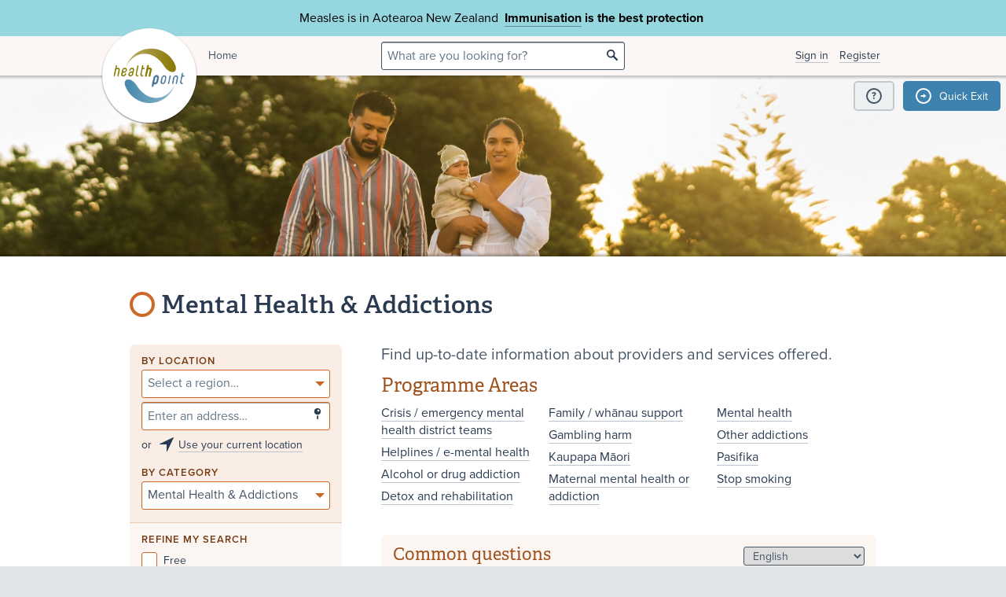

--- FILE ---
content_type: text/html;charset=utf-8
request_url: https://www.healthpoint.co.nz/mental-health-addictions/?programmeArea=im%3A28237779-a463-4410-a7aa-beade7666a5d&services=120&programmeType=im:645241
body_size: 7945
content:






<!DOCTYPE html>
<!--[if IE 8 ]>    <html lang="en" class="ie8 lte9 lte8 no-js"> <![endif]-->
<!--[if IE 9 ]>    <html lang="en" class="ie9 lte9 no-js"> <![endif]-->
<!--[if (gt IE 9)|!(IE)]><!--> <html id="html" lang="en" class="no-js search-page"> <!--<![endif]-->
<head>

<!-- Google Tag Manager -->
<script>
	(function(w,d,s,l,i){w[l]=w[l]||[];w[l].push({'gtm.start':
		new Date().getTime(),event:'gtm.js'});var f=d.getElementsByTagName(s)[0],
		j=d.createElement(s),dl=l!='dataLayer'?'&l='+l:'';j.async=true;j.src=
		'https://www.googletagmanager.com/gtm.js?id='+i+dl;f.parentNode.insertBefore(j,f);
	})(window,document,'script','dataLayer','GTM-TWFBVJ9K');
</script>
<!-- End Google Tag Manager -->
<meta charset="utf-8" />
<meta name="viewport" content="width=device-width, initial-scale=1">

<link rel="icon" href="/static/hp3/img/favicon/favicon.ico?k=6693d42520" />
<link rel="apple-touch-icon-precomposed" href="/static/hp3/img/favicon/apple-touch-icon.png?k=6693d42520">
<link rel="mask-icon" href="/static/hp3/img/favicon/safari-pinned-tab.svg?k=6693d42520" color="#447799">

<script src="/static/runtime.0b951625.js?k=6693d42520"></script><link rel="stylesheet" href="/static/4256.b2ff3b45.css?k=6693d42520" /><script src="/static/hp3/css/hp3.min.d3faf575.js?k=6693d42520"></script>

<!--[if lt IE 9 ]>
	<link rel="stylesheet" href="/static/hp3/css/hp3-ie.min.55155223.css?k=6693d42520" /><script src="/static/hp3/css/hp3-ie.min.b9b971e8.js?k=6693d42520"></script>
<![endif]-->
<script>
	var cp = '';
	
			
			
					
				
		

	var headerImages = [
"/assets/sm/upload/at/23/gx/cf/people-talking-v2.jpg?k=44a67d0325", "/assets/sm/upload/v3/32/mf/k3/ImmsBanner.jpg?k=2375c697cb", "/assets/sm/upload/qc/0k/x1/dw/BannerPacificFamily.png?k=c59792383a", "/assets/sm/upload/ca/hu/sc/jy/SouthIsland.jpg?k=21a7b7e80c"
	];
</script>

<script src="/static/js/chunk/8912.fc212fe4.js?k=6693d42520"></script><script src="/static/js/chunk/8623.5bcda3f7.js?k=6693d42520"></script><script src="/static/js/chunk/4712.1da68cc1.js?k=6693d42520"></script><script src="/static/js/chunk/2147.f17033fc.js?k=6693d42520"></script><script src="/static/js/chunk/2936.244a06e2.js?k=6693d42520"></script><script src="/static/js/chunk/3313.05669a87.js?k=6693d42520"></script><script src="/static/js/chunk/5444.6d4f6310.js?k=6693d42520"></script><script src="/static/js/chunk/9023.4244e6d0.js?k=6693d42520"></script><script src="/static/js/hp3.min.35e2a608.js?k=6693d42520"></script>
<script src="/static/js/chunk/8912.fc212fe4.js?k=6693d42520"></script><script src="/static/js/chunk/8623.5bcda3f7.js?k=6693d42520"></script><script src="/static/js/chunk/9596.1223ac3e.js?k=6693d42520"></script><script src="/static/js/maps.min.5a2a0a9c.js?k=6693d42520"></script>

<!--[if IE 6]>
	<script src="/static/js/chunk/8912.fc212fe4.js?k=6693d42520"></script><script src="/static/js/chunk/8623.5bcda3f7.js?k=6693d42520"></script><script src="/static/js/chunk/2700.c5b12463.js?k=6693d42520"></script><script src="/static/hp3/js/lib/DD_belatedPNG_0.0.8a.min.02917ac0.js?k=6693d42520"></script>
	<script>
		DD_belatedPNG.fix('.logo a, .il-ico, .branch-list li .ico, .branch-title .i-branch-large, .map-key li i, .i-info');
	</script>
<![endif]-->

<script type="text/javascript" src="//use.typekit.net/vdq0fxt.js"></script>
<script type="text/javascript">try{Typekit.load();}catch(e){}</script>

<script type="text/javascript">
setTimeout(function(){var a=document.createElement("script");
var b=document.getElementsByTagName("script")[0];
a.src=document.location.protocol+"//script.crazyegg.com/pages/scripts/0060/4500.js?"+Math.floor(new Date().getTime()/3600000);
a.async=true;a.type="text/javascript";b.parentNode.insertBefore(a,b)}, 1);
</script>


	<title>Mental Health &amp; Addictions &bull; Healthpoint</title>

</head>
<body>

<div class="page-wrap branch-page-ngomentalhealth">
	
<!-- Google Tag Manager (noscript) -->
<noscript><iframe src="https://www.googletagmanager.com/ns.html?id=GTM-TWFBVJ9K"
height="0" width="0" style="display:none;visibility:hidden"></iframe></noscript>
<!-- End Google Tag Manager (noscript) -->





<div class="banner-message -covid">
	<div class="wrap">
		<div class="message">
			<p>Measles is in Aotearoa New Zealand&nbsp; <strong><a href="https://www.healthpoint.co.nz/immunisation/measles-mumps-rubella-mmr-vaccine/">Immunisation</a> is the best protection&nbsp;</strong></p>
		</div>
	</div>
</div>

<div class="quick-exit-section">

	
	<a
		href="/digital_safety"
		class="digital-safety-button"
		target="_blank"
		title="Digital safety information"
	><div class="element-icon-circle">?</div></a>

	
		<a
			class="quick-exit-button"
			onclick="quickExit()"
			title="Press Esc or click this button to go to https://www.metservice.com/"
			><div class="element-icon-circle">&rarr;</div>
		</a>
	
</div>


	<script>quickExitSetup('https://www.metservice.com/')</script>


<header id="header" class="site-header ">
	
		<div class="header-image"></div>
	
	<div class="header-wrapper">
		<div class="wrap">
			<h1 class="logo"><a href="/"><img src="/static/hp3/img/healthpoint.png?k=6693d42520" width="140" height="140" alt="Healthpoint" border="0" /></a></h1>
			
				<div class="home-link">
					<a href="/">Home</a>
				</div>
			
			<section class="header-content row">
				<div class="col-8 col-offset-8 header-search">
					<div class="field-wrapper field-wrapper-small header-search-wrapper">
						
						<form method="get" action="/search"><input type="hidden" name="__csrf" value="WtJ4R734uqGbTFcS" />
						<label class="_sr-only" for="header-search-field">Search</label>
						<input type="text" name="q" id="header-search-field" class="header-search-field" placeholder="What are you looking for?" />
						<input type="submit" class="ir-ico i-search" value="search">
						</form>
					</div>
				</div>
				<div class="medpro-signin mob-nav" data-panel="menu">
					



		<div class="medpro-user">
			<ul>
				<li><a href="/signin" data-modal="/modal/signin" class="signin-link">Sign in</a></li>
				<li><a href="/register/">Register</a></li>
			</ul>
		</div>
	

				</div>
			</section>
		</div>
	</div>

	
</header>




	<article class="container">
		<section class="row">
			<div class="section-heading col-24">
				<h1 class="branch-title"><i class="ico i-branch-large"></i>Mental Health &amp; Addictions</h1>
			</div>

			







<div class="near-me-mobile">
	<h3>What’s near me?</h3>
	<div class="field-wrapper field-wrapper-sml" style="margin-top:5px; margin-bottom:5px;">
		<label for="filter-address-autocomplete" class="_sr-only">Enter an address…</label>
		<input type="text" name="addr" id="filter-address-autocomplete" class="address-autocomplete" placeholder="Enter an address…" ct-update="noauto" value="" />
		
		<input type="submit" class="ico i-location" value="Go" />
	</div>
	<p class="use-current-location">or <i class="il-ico il-ico-med i-locate"></i><a href="#">Use your current location</a></p>
</div>


			<div class="col-16 col-right col-offset-1">
				<h2 class="intro">Find up-to-date information about providers and services&nbsp;offered.</h2>

				

	
	


















	<section class="result-list">
		
				<h3>Programme Areas</h3>
				

				









<div class="row">
	
	
	
	
	
			
			
			
					
				

			
				<div class="list-col col-8 ">
					
							










	<ul class="basic-list">
		
			
					<li><a href="/mental-health-addictions/crisis-emergency-mental-health-district-teams-1/">Crisis / emergency mental health district teams</a></li>
				
		
			
					<li><a href="/mental-health-addictions/helplines-e-mental-health/">Helplines / e-mental health</a></li>
				
		
			
					<li><a href="/mental-health-addictions/alcohol-or-drug-addiction/">Alcohol or drug addiction</a></li>
				
		
			
					<li><a href="/mental-health-addictions/detox-and-rehabilitation/">Detox and rehabilitation</a></li>
				
		
	</ul>

						
				</div>
			
				<div class="list-col col-8 ">
					
							










	<ul class="basic-list">
		
			
					<li><a href="/mental-health-addictions/family-whanau-support-3/">Family / whānau support</a></li>
				
		
			
					<li><a href="/mental-health-addictions/gambling-harm/">Gambling harm</a></li>
				
		
			
					<li><a href="/mental-health-addictions/kaupapa-maori-mental-health-addiction/">Kaupapa Māori</a></li>
				
		
			
					<li><a href="/mental-health-addictions/maternal-infant-mental-health-1/">Maternal mental health or addiction</a></li>
				
		
	</ul>

						
				</div>
			
				<div class="list-col col-8 ">
					
							










	<ul class="basic-list">
		
			
					<li><a href="/mental-health-addictions/mental-health-programmes/">Mental health</a></li>
				
		
			
					<li><a href="/mental-health-addictions/other-addictions/">Other addictions</a></li>
				
		
			
					<li><a href="/mental-health-addictions/pasifika-mental-health-addiction/">Pasifika</a></li>
				
		
			
					<li><a href="/mental-health-addictions/smoking-cessation-3/">Stop smoking</a></li>
				
		
	</ul>

						
				</div>
			
		
</div>
			
	</section>




				


				
	<section class="faq">
		<div class="faq-header">
			<h3>Common questions</h3>
			
			<p><select name="infoLang">
				<option value="">English</option>
				
					<option value="b683c5d0-a736-42de-b5f4-5752426c28a9">Arabic</option>
				
					<option value="45af7eab-2213-4b1e-8fe5-bbb8ea7a40b1">Chinese Simplified</option>
				
					<option value="0c1239c6-c7d3-4781-ab0f-ce2ff22fb1e6">Chinese Traditional</option>
				
					<option value="5cda5626-3081-4fc4-92a3-e0689078a89f">Farsi</option>
				
					<option value="e7db0385-2e43-419c-b4ec-e7930f33e74d">Korean</option>
				
					<option value="4bfc14b3-383a-4c0d-bbd5-533069f4ea1d">Māori</option>
				
					<option value="5ce7e0db-d426-4944-bd02-27c014407f26">Samoan</option>
				
					<option value="27e25291-5872-425d-bfd0-8cc4bdfdcbc0">Somali</option>
				
					<option value="883ca483-722d-4550-8da4-d922740b584b">Tongan</option>
				
			</select></p>
			
		</div>
		<div class="row">
			
			

			<div class="col-11">
				<ul>
					
						<li>



<a href="/mental-health-addictions/how-do-i-get-help-to-stop-using-alcohol-or/">How do I get help to stop using alcohol or drugs?</a></li>
					
						<li>



<a href="/mental-health-addictions/how-do-i-get-help-with-my-mental-health/">How do I get help with my mental health?</a></li>
					
						<li>



<a href="/mental-health-addictions/how-to-get-help-for-someone-you-are-worried/">How to get help for someone you are worried about?</a></li>
					
						<li>



<a href="/mental-health-addictions/mental-health-and-addiction-a-z-of-programme/">Mental health and addiction A-Z of programme types</a></li>
					
						<li>



<a href="/mental-health-addictions/my-rights/">My rights</a></li>
					
				</ul>
			</div>
			<div class="col-11 col-offset-2">
				<ul>
					
						<li>



<a href="/mental-health-addictions/privacy/">Privacy</a></li>
					
						<li>



<a href="/mental-health-addictions/what-to-do-in-a-mental-health-crisis/">What to do in a mental health crisis?</a></li>
					
						<li>



<a href="/mental-health-addictions/what-will-it-cost-me/">What will it cost me?</a></li>
					
						<li>



<a href="/mental-health-addictions/where-can-i-get-help-to-stop-gambling/">Where can I get help to stop gambling?</a></li>
					
						<li>



<a href="/mental-health-addictions/where-can-i-get-help-to-stop-smoking/">Where can I get help to stop smoking?</a></li>
					
				</ul>
			</div>
		</div>
	</section>


			</div>
			<div class="col-7">

				















<form class="panel mob-nav" id="browse-nav" data-panel="filter" onsubmit="return false;">
	
	<input type="hidden" name="lat" value="" />
	<input type="hidden" name="lng" value="" />

	
	
	


		<div class="panel-row">
			<label for="filter-region" class="label-text">By location</label>
			
			
			
			
			
			
			
			<select name="region" id="filter-region" class="chosen-select" data-placeholder="Select a region…">
				<option></option>
				
				
					<option value="northland">Northland</option>
				
					<option value="north-auckland">North Auckland</option>
				
					<option value="east-auckland">East Auckland</option>
				
					<option value="central-auckland">Central Auckland</option>
				
					<option value="west-auckland">West Auckland</option>
				
					<option value="south-auckland">South Auckland</option>
				
					<option value="waikato">Waikato</option>
				
					<option value="bay-of-plenty">Bay of Plenty</option>
				
					<option value="lakes">Lakes</option>
				
					<option value="tairawhiti">Tairāwhiti</option>
				
					<option value="taranaki">Taranaki</option>
				
					<option value="hawkes-bay">Hawke&#039;s Bay</option>
				
					<option value="whanganui">Whanganui</option>
				
					<option value="midcentral">MidCentral</option>
				
					<option value="wairarapa">Wairarapa</option>
				
					<option value="hutt">Hutt</option>
				
					<option value="wellington">Wellington</option>
				
					<option value="nelson-marlborough">Nelson Marlborough</option>
				
					<option value="west-coast">West Coast</option>
				
					<option value="canterbury">Canterbury</option>
				
					<option value="south-canterbury">South Canterbury</option>
				
					<option value="waitaki">Waitaki</option>
				
					<option value="dunedin-south-otago">Dunedin - South Otago</option>
				
					<option value="central-lakes">Central Lakes</option>
				
					<option value="southland">Southland</option>
				
				
				<option class="select-options-all" value="">All regions</option>
			</select>


			<div class="field-wrapper field-wrapper-sml" style="margin-top:5px">
				<label for="filter-address-autocomplete" class="_sr-only">Enter an address…</label>
				<input type="text" name="addr" id="filter-address-autocomplete" class="address-autocomplete" placeholder="Enter an address…" ct-update="noauto" value="" />
				
				<input type="submit" class="ico i-location" value="Go" />
			</div>
			<p class="use-current-location">or <i class="il-ico il-ico-med i-locate"></i><a href="#">Use your current location</a></p>
								
			
			
			
		</div>
	
	
	<div class="panel-row">
		<label class="label-text" for="branch-select">By category</label>

		<select name="branch" class="chosen-select" id="branch-select" data-placeholder="Select a category…">
			<option></option>

			
				<option value="immunisation">Immunisation</option>
			
				<option value="gps-accident-urgent-medical-care">GPs / Accident &amp; Urgent Medical Care</option>
			
				<option value="pharmacy">Pharmacy</option>
			
				<option value="public">Public Hospital Services</option>
			
				<option value="private">Private Hospitals &amp; Specialists</option>
			
				<option value="specialised-primary-health-care">Specialised Primary Health Care</option>
			
				<option value="mental-health-addictions" selected="selected">Mental Health &amp; Addictions</option>
			
				<option value="kaupapa-maori-7">Kaupapa Māori</option>
			
				<option value="pacific-people-3">Pacific People</option>
			
				<option value="community-health-and-social-services">Community Health and Social Services</option>
			
				<option value="aged-residential-care-1">Aged Residential Care</option>
			
				<option value="dentistry">Dentistry</option>
			
				<option value="maternity">Maternity Services</option>
			
				<option value="allied-health">Allied Health</option>
			
				<option value="eye-care">Eye Care Providers</option>
			
			
			<option class="select-options-all" value="">All categories</option>
		</select>
	</div>
	

	
	
		
				
				<section class="panel-options">
					<label class="label-text">Refine my search</label>
					<section class="more-options">
						<div class="option-group">
							







<div class="checkbox">
	<input type="checkbox" tabindex="0" id="checkbox-includeFundingFree-true" name="includeFundingFree" value="true" />
	<label for="checkbox-includeFundingFree-true"><i class="dummy-checkbox"></i>Free</label>
</div>
							







<div class="checkbox">
	<input type="checkbox" tabindex="0" id="checkbox-includeFundingPartialFeesApply-true" name="includeFundingPartialFeesApply" value="true" />
	<label for="checkbox-includeFundingPartialFeesApply-true"><i class="dummy-checkbox"></i>Partial fees apply</label>
</div>
							







<div class="checkbox">
	<input type="checkbox" tabindex="0" id="checkbox-includeFundingFeesApply-true" name="includeFundingFeesApply" value="true" />
	<label for="checkbox-includeFundingFeesApply-true"><i class="dummy-checkbox"></i>Fees apply</label>
</div>
						</div>
						<div class="panel-row">
							
							














<label for="filter-select-serviceArea" class="_sr-only">Programme area…</label>
<select name="serviceArea" id="filter-select-serviceArea" class="chosen-select" data-placeholder="Programme area…">
	<option></option>
	
		
			
			
					
				
			
			
					
				
			
			
					
					<option value="crisis-emergency-mental-health-district-teams-1">Crisis / emergency mental health district teams</option>
				
		
			
			
					
				
			
			
					
				
			
			
					
					<option value="helplines-e-mental-health">Helplines / e-mental health</option>
				
		
			
			
					
				
			
			
					
				
			
			
					
					<option value="alcohol-or-drug-addiction">Alcohol or drug addiction</option>
				
		
			
			
					
				
			
			
					
				
			
			
					
					<option value="detox-and-rehabilitation">Detox and rehabilitation</option>
				
		
			
			
					
				
			
			
					
				
			
			
					
					<option value="family-whanau-support-3">Family / whānau support</option>
				
		
			
			
					
				
			
			
					
				
			
			
					
					<option value="gambling-harm">Gambling harm</option>
				
		
			
			
					
				
			
			
					
				
			
			
					
					<option value="kaupapa-maori-mental-health-addiction">Kaupapa Māori</option>
				
		
			
			
					
				
			
			
					
				
			
			
					
					<option value="maternal-infant-mental-health-1">Maternal mental health or addiction</option>
				
		
			
			
					
				
			
			
					
				
			
			
					
					<option value="mental-health-programmes">Mental health</option>
				
		
			
			
					
				
			
			
					
				
			
			
					
					<option value="other-addictions">Other addictions</option>
				
		
			
			
					
				
			
			
					
				
			
			
					
					<option value="pasifika-mental-health-addiction">Pasifika</option>
				
		
			
			
					
				
			
			
					
				
			
			
					
					<option value="smoking-cessation-3">Stop smoking</option>
				
		
	
	
	
</select>

						</div>
						
						<div class="panel-row">
							
							














<label for="filter-select-ageGroup" class="_sr-only">Age groups…</label>
<select name="ageGroup" id="filter-select-ageGroup" class="chosen-select" data-placeholder="Age groups…">
	<option></option>
	
		
			
			
					
				
			
			
					
				
			
			
					
					<option value="im:645207">Child / Tamariki</option>
				
		
			
			
					
				
			
			
					
				
			
			
					
					<option value="im:645208">Youth / Rangatahi</option>
				
		
			
			
					
				
			
			
					
				
			
			
					
					<option value="im:645209">Adult / Pakeke</option>
				
		
			
			
					
				
			
			
					
				
			
			
					
					<option value="im:645210">Older adult / Kaumātua</option>
				
		
	
	
	
</select>

						</div>
						<div class="panel-row">
							
							














<label for="filter-select-referralOption" class="_sr-only">Referral accepted by…</label>
<select name="referralOption" id="filter-select-referralOption" class="chosen-select" data-placeholder="Referral accepted by…">
	<option></option>
	
		
			
			
					
				
			
			
					
				
			
			
					
					<option value="im:645212">Self referral</option>
				
		
			
			
					
				
			
			
					
				
			
			
					
					<option value="im:645213">GP</option>
				
		
			
			
					
				
			
			
					
				
			
			
					
					<option value="im:645214">DHB clinical services</option>
				
		
			
			
					
				
			
			
					
				
			
			
					
					<option value="im:645215">Corrections</option>
				
		
	
	
	
</select>

						</div>
						<div class="panel-row">
							
							














<label for="filter-select-language" class="_sr-only">Language spoken…</label>
<select name="language" id="filter-select-language" class="chosen-select" data-placeholder="Language spoken…">
	<option></option>
	
		
			
			
					
				
			
			
					
				
			
			
					<option value="Afrikaans">Afrikaans</option>
				
		
			
			
					
				
			
			
					
				
			
			
					<option value="Albanian">Albanian</option>
				
		
			
			
					
				
			
			
					
				
			
			
					<option value="Arabic">Arabic</option>
				
		
			
			
					
				
			
			
					
				
			
			
					<option value="Assyrian">Assyrian</option>
				
		
			
			
					
				
			
			
					
				
			
			
					<option value="Bahasa Melayu">Bahasa Melayu</option>
				
		
			
			
					
				
			
			
					
				
			
			
					<option value="Bemba">Bemba</option>
				
		
			
			
					
				
			
			
					
				
			
			
					<option value="Bengali">Bengali</option>
				
		
			
			
					
				
			
			
					
				
			
			
					<option value="Bislama">Bislama</option>
				
		
			
			
					
				
			
			
					
				
			
			
					<option value="Bosnian">Bosnian</option>
				
		
			
			
					
				
			
			
					
				
			
			
					<option value="Bulgarian">Bulgarian</option>
				
		
			
			
					
				
			
			
					
				
			
			
					<option value="Burmese">Burmese</option>
				
		
			
			
					
				
			
			
					
				
			
			
					<option value="Cambodian">Cambodian</option>
				
		
			
			
					
				
			
			
					
				
			
			
					<option value="Cantonese Chinese">Cantonese Chinese</option>
				
		
			
			
					
				
			
			
					
				
			
			
					<option value="Catalan">Catalan</option>
				
		
			
			
					
				
			
			
					
				
			
			
					<option value="Cebuano">Cebuano</option>
				
		
			
			
					
				
			
			
					
				
			
			
					<option value="Chewa (or Nyanja)">Chewa (or Nyanja)</option>
				
		
			
			
					
				
			
			
					
				
			
			
					<option value="Chinese">Chinese</option>
				
		
			
			
					
				
			
			
					
				
			
			
					<option value="Cook Islands Māori">Cook Islands Māori</option>
				
		
			
			
					
				
			
			
					
				
			
			
					<option value="Croatian">Croatian</option>
				
		
			
			
					
				
			
			
					
				
			
			
					<option value="Czech">Czech</option>
				
		
			
			
					
				
			
			
					
				
			
			
					<option value="Danish">Danish</option>
				
		
			
			
					
				
			
			
					
				
			
			
					<option value="Dari (Afghan Persian)">Dari (Afghan Persian)</option>
				
		
			
			
					
				
			
			
					
				
			
			
					<option value="Dutch">Dutch</option>
				
		
			
			
					
				
			
			
					
				
			
			
					<option value="Egyptian">Egyptian</option>
				
		
			
			
					
				
			
			
					
				
			
			
					<option value="English">English</option>
				
		
			
			
					
				
			
			
					
				
			
			
					<option value="Interpreting Service">Interpreting Service</option>
				
		
			
			
					
				
			
			
					
				
			
			
					<option value="Farsi">Farsi</option>
				
		
			
			
					
				
			
			
					
				
			
			
					<option value="Fijian">Fijian</option>
				
		
			
			
					
				
			
			
					
				
			
			
					<option value="Fiji Hindi">Fiji Hindi</option>
				
		
			
			
					
				
			
			
					
				
			
			
					<option value="Filipino">Filipino</option>
				
		
			
			
					
				
			
			
					
				
			
			
					<option value="Finnish">Finnish</option>
				
		
			
			
					
				
			
			
					
				
			
			
					<option value="Foochow">Foochow</option>
				
		
			
			
					
				
			
			
					
				
			
			
					<option value="French">French</option>
				
		
			
			
					
				
			
			
					
				
			
			
					<option value="Frysian">Frysian</option>
				
		
			
			
					
				
			
			
					
				
			
			
					<option value="Georgian">Georgian</option>
				
		
			
			
					
				
			
			
					
				
			
			
					<option value="German">German</option>
				
		
			
			
					
				
			
			
					
				
			
			
					<option value="Greek">Greek</option>
				
		
			
			
					
				
			
			
					
				
			
			
					<option value="Gujarati">Gujarati</option>
				
		
			
			
					
				
			
			
					
				
			
			
					<option value="Hakka">Hakka</option>
				
		
			
			
					
				
			
			
					
				
			
			
					<option value="Hausa">Hausa</option>
				
		
			
			
					
				
			
			
					
				
			
			
					<option value="Hebrew">Hebrew</option>
				
		
			
			
					
				
			
			
					
				
			
			
					<option value="Hindi">Hindi</option>
				
		
			
			
					
				
			
			
					
				
			
			
					<option value="Hokkien">Hokkien</option>
				
		
			
			
					
				
			
			
					
				
			
			
					<option value="Hungarian">Hungarian</option>
				
		
			
			
					
				
			
			
					
				
			
			
					<option value="Ilocano">Ilocano</option>
				
		
			
			
					
				
			
			
					
				
			
			
					<option value="Indonesian">Indonesian</option>
				
		
			
			
					
				
			
			
					
				
			
			
					<option value="Iranian (Iranic or Aryan)">Iranian (Iranic or Aryan)</option>
				
		
			
			
					
				
			
			
					
				
			
			
					<option value="Irish (Gaeilge)">Irish (Gaeilge)</option>
				
		
			
			
					
				
			
			
					
				
			
			
					<option value="Italian">Italian</option>
				
		
			
			
					
				
			
			
					
				
			
			
					<option value="Japanese">Japanese</option>
				
		
			
			
					
				
			
			
					
				
			
			
					<option value="Kannada">Kannada</option>
				
		
			
			
					
				
			
			
					
				
			
			
					<option value="Kapampangan">Kapampangan</option>
				
		
			
			
					
				
			
			
					
				
			
			
					<option value="Kikuyu (Gikuyu)">Kikuyu (Gikuyu)</option>
				
		
			
			
					
				
			
			
					
				
			
			
					<option value="Kiribati">Kiribati</option>
				
		
			
			
					
				
			
			
					
				
			
			
					<option value="Korean">Korean</option>
				
		
			
			
					
				
			
			
					
				
			
			
					<option value="Lithuanian">Lithuanian</option>
				
		
			
			
					
				
			
			
					
				
			
			
					<option value="Macedonian">Macedonian</option>
				
		
			
			
					
				
			
			
					
				
			
			
					<option value="Malay">Malay</option>
				
		
			
			
					
				
			
			
					
				
			
			
					<option value="Malayalam">Malayalam</option>
				
		
			
			
					
				
			
			
					
				
			
			
					<option value="Mandarin Chinese">Mandarin Chinese</option>
				
		
			
			
					
				
			
			
					
				
			
			
					<option value="Māori">Māori</option>
				
		
			
			
					
				
			
			
					
				
			
			
					<option value="Marathi">Marathi</option>
				
		
			
			
					
				
			
			
					
				
			
			
					<option value="Montenegrin">Montenegrin</option>
				
		
			
			
					
				
			
			
					
				
			
			
					<option value="Nepali">Nepali</option>
				
		
			
			
					
				
			
			
					
				
			
			
					<option value="Niuean">Niuean</option>
				
		
			
			
					
				
			
			
					
				
			
			
					<option value="New Zealand Sign Language (NZSL)">New Zealand Sign Language (NZSL)</option>
				
		
			
			
					
				
			
			
					
				
			
			
					<option value="North Ndebele">North Ndebele</option>
				
		
			
			
					
				
			
			
					
				
			
			
					<option value="Norwegian">Norwegian</option>
				
		
			
			
					
				
			
			
					
				
			
			
					<option value="Pashto/Afghani">Pashto/Afghani</option>
				
		
			
			
					
				
			
			
					
				
			
			
					<option value="Persian">Persian</option>
				
		
			
			
					
				
			
			
					
				
			
			
					<option value="Polish">Polish</option>
				
		
			
			
					
				
			
			
					
				
			
			
					<option value="Portuguese">Portuguese</option>
				
		
			
			
					
				
			
			
					
				
			
			
					<option value="Punjabi">Punjabi</option>
				
		
			
			
					
				
			
			
					
				
			
			
					<option value="Romanian">Romanian</option>
				
		
			
			
					
				
			
			
					
				
			
			
					<option value="Russian">Russian</option>
				
		
			
			
					
				
			
			
					
				
			
			
					<option value="Samoan">Samoan</option>
				
		
			
			
					
				
			
			
					
				
			
			
					<option value="Serbian">Serbian</option>
				
		
			
			
					
				
			
			
					
				
			
			
					<option value="Shanghainese">Shanghainese</option>
				
		
			
			
					
				
			
			
					
				
			
			
					<option value="Shona">Shona</option>
				
		
			
			
					
				
			
			
					
				
			
			
					<option value="Sinhala">Sinhala</option>
				
		
			
			
					
				
			
			
					
				
			
			
					<option value="Solomons Pijin">Solomons Pijin</option>
				
		
			
			
					
				
			
			
					
				
			
			
					<option value="South Ndebele">South Ndebele</option>
				
		
			
			
					
				
			
			
					
				
			
			
					<option value="Spanish">Spanish</option>
				
		
			
			
					
				
			
			
					
				
			
			
					<option value="Swahili (Kiswahili)">Swahili (Kiswahili)</option>
				
		
			
			
					
				
			
			
					
				
			
			
					<option value="Swedish">Swedish</option>
				
		
			
			
					
				
			
			
					
				
			
			
					<option value="Tagalog">Tagalog</option>
				
		
			
			
					
				
			
			
					
				
			
			
					<option value="Tahitian">Tahitian</option>
				
		
			
			
					
				
			
			
					
				
			
			
					<option value="Taiwanese">Taiwanese</option>
				
		
			
			
					
				
			
			
					
				
			
			
					<option value="Tamil">Tamil</option>
				
		
			
			
					
				
			
			
					
				
			
			
					<option value="Telugu">Telugu</option>
				
		
			
			
					
				
			
			
					
				
			
			
					<option value="Thai">Thai</option>
				
		
			
			
					
				
			
			
					
				
			
			
					<option value="Tokelauan">Tokelauan</option>
				
		
			
			
					
				
			
			
					
				
			
			
					<option value="Tongan">Tongan</option>
				
		
			
			
					
				
			
			
					
				
			
			
					<option value="Turkish">Turkish</option>
				
		
			
			
					
				
			
			
					
				
			
			
					<option value="Tuvaluan">Tuvaluan</option>
				
		
			
			
					
				
			
			
					
				
			
			
					<option value="Ukrainian">Ukrainian</option>
				
		
			
			
					
				
			
			
					
				
			
			
					<option value="Urdu">Urdu</option>
				
		
			
			
					
				
			
			
					
				
			
			
					<option value="Vietnamese">Vietnamese</option>
				
		
			
			
					
				
			
			
					
				
			
			
					<option value="Yoruba">Yoruba</option>
				
		
	
	
	
</select>

						</div>
						<div class="panel-row">
							
							














<label for="filter-select-assistanceType" class="_sr-only">Disability assistance…</label>
<select name="assistanceType" id="filter-select-assistanceType" class="chosen-select" data-placeholder="Disability assistance…">
	<option></option>
	
		
			
			
					
				
			
			
					
				
			
			
					
					<option value="im:1363296">Wheelchair access</option>
				
		
			
			
					
				
			
			
					
				
			
			
					
					<option value="im:1494275">Wheelchair accessible toilet</option>
				
		
			
			
					
				
			
			
					
				
			
			
					
					<option value="im:1494276">Mobility parking space</option>
				
		
			
			
					
				
			
			
					
				
			
			
					
					<option value="im:1363298">NZ sign language interpreter</option>
				
		
			
			
					
				
			
			
					
				
			
			
					
					<option value="im:1363299">Quiet, low sensory environment</option>
				
		
			
			
					
				
			
			
					
				
			
			
					
					<option value="im:1363300">A longer appointment time</option>
				
		
			
			
					
				
			
			
					
				
			
			
					
					<option value="im:1363301">Support to make decisions</option>
				
		
			
			
					
				
			
			
					
				
			
			
					
					<option value="im:1363303">Assistance to move around</option>
				
		
			
			
					
				
			
			
					
				
			
			
					
					<option value="im:1363304">More space to move around</option>
				
		
	
	
	
</select>

						</div>
						<div class="option-group">
							







<div class="checkbox">
	<input type="checkbox" tabindex="0" id="checkbox-openNow-true" name="openNow" value="true" />
	<label for="checkbox-openNow-true"><i class="dummy-checkbox"></i>Open now</label>
</div>
						</div>
						
						
						<div class="option-group">
	<label for="checkbox-primaryBranch" class="label-text">KAUPAPA MĀORI ORGANISATION</label>
	
	
	







<div class="checkbox">
	<input type="checkbox" tabindex="0" id="checkbox-primaryBranch-kaupapamaori" name="primaryBranch" value="kaupapamaori" />
	<label for="checkbox-primaryBranch-kaupapamaori"><i class="dummy-checkbox"></i>Kaupapa Māori</label>
</div>
</div>
						<div class="option-group">
	<label for="checkbox-primaryBranch" class="label-text">PACIFIC PEOPLE ORGANISATION</label>
	
	
	







<div class="checkbox">
	<input type="checkbox" tabindex="0" id="checkbox-primaryBranch-pasifika" name="primaryBranch" value="pasifika" />
	<label for="checkbox-primaryBranch-pasifika"><i class="dummy-checkbox"></i>Pacific People</label>
</div>
</div>
					</section>
				</section>
				
			
		
		
	
	
	
</form>


				




			</div>
		</section>
	</article>
</div>




<footer class="footer mob-nav">
	<div class="angle-decoration -bottom">
		<div class="fill"></div>
		<div class="left"><svg xmlns="http://www.w3.org/2000/svg" width="150" height="150" viewBox="0 0 150 150" preserveAspectRatio="none"><polygon fill="currentColor" fill-rule="evenodd" points="0 40 150 90  150 150 0 150"/></svg></div>
		<div class="right"><svg xmlns="http://www.w3.org/2000/svg" width="150" height="150" viewBox="0 0 150 150" preserveAspectRatio="none"><polygon fill="currentColor" fill-rule="evenodd" points="0 130 150 50 150 150 0 150"/></svg></div>
	</div>
	<div class="wrap clearfix links-text">
		<h4>General information</h4>
		<a class="img-link" data-shift='{"mobile": "#img-link-mobile"}' href="https://healthpointltd.health/"><img src="/static/hp3/img/innovator-finalist.png?k=6693d42520" width="73" height="35" alt="Healthpoint" border="0" /></a>
		<div class="footer-text">
			<ul>
				<li><a href="https://healthpointltd.health/our-solutions/healthpoint-directory/" target="_blank">About this site</a></li>
				
				<li><a href="/register/">Medical Professionals</a></li>
				<li><a href="/website-terms-and-conditions/">Terms of use</a></li>
				<li><a href="/healthpoint-privacy-policy/">Privacy policy</a></li>
				
			</ul> 
			<p>
				&copy;2004-2026 Healthpoint Limited. Made by <a href="https://cactuslab.com/">Cactuslab</a>.
				<small>
					The Healthpoint directory is provided to connect members of the public with
					healthcare providers near them; being listed in the directory does not imply
					endorsement or recommendation by Healthpoint. The information, including
					external links and materials, is supplied by the service providers and
					Healthpoint accepts no responsibility or liability for any errors,
					omissions, offers or details in any such information or materials. Where a
					medicine is mentioned - all medicines have risks and benefits. Talk to your
					doctor to see if this medicine is right for you.
					<br/>
					The extraction of any part of this website, through the use of data mining,
					spiders, robots, scraping, or similar tools, without our prior written
					permission is prohibited.
				</small>
			</p>
		</div>
		<a id="img-link-mobile"></a>

	</div>

	
		<div class="deploy-info">
			Deployed at 2025-12-16T16:03:54.387+13:00<br />
			Build ee8ccfa
		</div>
	
</footer>








<script src="/static/js/foot.min.b69c6f2c.js?k=6693d42520"></script>

<!-- Google tag (gtag.js) -->
<script async src="https://www.googletagmanager.com/gtag/js?id=G-VPZ8RVSM6G"></script>
<script>
  window.dataLayer = window.dataLayer || [];
  function gtag(){dataLayer.push(arguments);}
  gtag('js', new Date());
  gtag('config', 'G-VPZ8RVSM6G');
</script>

</body>
</html>


--- FILE ---
content_type: image/svg+xml
request_url: https://www.healthpoint.co.nz/static/hp3/svg/search-18px.fbd78092.svg
body_size: 446
content:
<svg xmlns="http://www.w3.org/2000/svg" width="18" height="440"><g fill="none" fill-rule="evenodd"><path fill="#293B52" d="M7.25 2a5.25 5.25 0 1 0 0 10.5 5.16 5.16 0 0 0 2.803-.81l3.954 3.97a1.18 1.18 0 0 0 1.653 0c.454-.454.454-1.2 0-1.653l-3.97-3.954c.518-.81.81-1.766.81-2.803C12.5 4.35 10.15 2 7.25 2m0 1.75c1.928 0 3.5 1.572 3.5 3.5s-1.572 3.5-3.5 3.5a3.506 3.506 0 0 1-3.5-3.5c0-1.928 1.572-3.5 3.5-3.5"/><path fill="#479" d="M7.25 32a5.25 5.25 0 1 0 0 10.5 5.16 5.16 0 0 0 2.803-.81l3.954 3.97a1.18 1.18 0 0 0 1.653 0c.454-.454.454-1.2 0-1.653l-3.97-3.954c.518-.81.81-1.766.81-2.803 0-2.9-2.35-5.25-5.25-5.25m0 1.75c1.928 0 3.5 1.572 3.5 3.5s-1.572 3.5-3.5 3.5a3.506 3.506 0 0 1-3.5-3.5c0-1.928 1.572-3.5 3.5-3.5m0 28.25a5.25 5.25 0 1 0 0 10.5 5.16 5.16 0 0 0 2.803-.81l3.954 3.97a1.18 1.18 0 0 0 1.653 0c.454-.454.454-1.2 0-1.653l-3.97-3.954c.518-.81.81-1.766.81-2.803 0-2.9-2.35-5.25-5.25-5.25m0 1.75c1.928 0 3.5 1.572 3.5 3.5s-1.572 3.5-3.5 3.5a3.506 3.506 0 0 1-3.5-3.5c0-1.928 1.572-3.5 3.5-3.5"/><path fill="#585" d="M7.25 92a5.25 5.25 0 1 0 0 10.5 5.16 5.16 0 0 0 2.803-.81l3.954 3.97a1.18 1.18 0 0 0 1.653 0c.454-.454.454-1.2 0-1.653l-3.97-3.954c.518-.81.81-1.766.81-2.803 0-2.9-2.35-5.25-5.25-5.25m0 1.75c1.928 0 3.5 1.572 3.5 3.5s-1.572 3.5-3.5 3.5a3.506 3.506 0 0 1-3.5-3.5c0-1.928 1.572-3.5 3.5-3.5"/><path fill="#A47" d="M7.25 122a5.25 5.25 0 1 0 0 10.5 5.16 5.16 0 0 0 2.803-.81l3.954 3.97a1.18 1.18 0 0 0 1.653 0c.454-.454.454-1.2 0-1.653l-3.97-3.954c.518-.81.81-1.766.81-2.803 0-2.9-2.35-5.25-5.25-5.25m0 1.75c1.928 0 3.5 1.572 3.5 3.5s-1.572 3.5-3.5 3.5a3.506 3.506 0 0 1-3.5-3.5c0-1.928 1.572-3.5 3.5-3.5"/><path fill="#9A8353" d="M7.25 152a5.25 5.25 0 1 0 0 10.5 5.16 5.16 0 0 0 2.803-.81l3.954 3.97a1.18 1.18 0 0 0 1.653 0c.454-.454.454-1.2 0-1.653l-3.97-3.954c.518-.81.81-1.766.81-2.803 0-2.9-2.35-5.25-5.25-5.25m0 1.75c1.928 0 3.5 1.572 3.5 3.5s-1.572 3.5-3.5 3.5a3.506 3.506 0 0 1-3.5-3.5c0-1.928 1.572-3.5 3.5-3.5"/><path fill="#CA6623" d="M7.25 182a5.25 5.25 0 1 0 0 10.5 5.16 5.16 0 0 0 2.803-.81l3.954 3.97a1.18 1.18 0 0 0 1.653 0c.454-.454.454-1.2 0-1.653l-3.97-3.954c.518-.81.81-1.766.81-2.803 0-2.9-2.35-5.25-5.25-5.25m0 1.75c1.928 0 3.5 1.572 3.5 3.5s-1.572 3.5-3.5 3.5a3.506 3.506 0 0 1-3.5-3.5c0-1.928 1.572-3.5 3.5-3.5"/><path fill="#807F70" d="M7.25 212a5.25 5.25 0 1 0 0 10.5 5.16 5.16 0 0 0 2.803-.81l3.954 3.97a1.18 1.18 0 0 0 1.653 0c.454-.454.454-1.2 0-1.653l-3.97-3.954c.518-.81.81-1.766.81-2.803 0-2.9-2.35-5.25-5.25-5.25m0 1.75c1.928 0 3.5 1.572 3.5 3.5s-1.572 3.5-3.5 3.5a3.506 3.506 0 0 1-3.5-3.5c0-1.928 1.572-3.5 3.5-3.5"/><path fill="#CB9900" d="M7.25 242a5.25 5.25 0 1 0 0 10.5 5.16 5.16 0 0 0 2.803-.81l3.954 3.97a1.18 1.18 0 0 0 1.653 0c.454-.454.454-1.2 0-1.653l-3.97-3.954c.518-.81.81-1.766.81-2.803 0-2.9-2.35-5.25-5.25-5.25m0 1.75c1.928 0 3.5 1.572 3.5 3.5s-1.572 3.5-3.5 3.5a3.506 3.506 0 0 1-3.5-3.5c0-1.928 1.572-3.5 3.5-3.5"/><path fill="#7463A3" d="M7.25 272a5.25 5.25 0 1 0 0 10.5 5.16 5.16 0 0 0 2.803-.81l3.954 3.97a1.18 1.18 0 0 0 1.653 0c.454-.454.454-1.2 0-1.653l-3.97-3.954c.518-.81.81-1.766.81-2.803 0-2.9-2.35-5.25-5.25-5.25m0 1.75c1.928 0 3.5 1.572 3.5 3.5s-1.572 3.5-3.5 3.5a3.506 3.506 0 0 1-3.5-3.5c0-1.928 1.572-3.5 3.5-3.5"/><path fill="#E66" d="M7.25 302a5.25 5.25 0 1 0 0 10.5 5.16 5.16 0 0 0 2.803-.81l3.954 3.97a1.18 1.18 0 0 0 1.653 0c.454-.454.454-1.2 0-1.653l-3.97-3.954c.518-.81.81-1.766.81-2.803 0-2.9-2.35-5.25-5.25-5.25m0 1.75c1.928 0 3.5 1.572 3.5 3.5s-1.572 3.5-3.5 3.5a3.506 3.506 0 0 1-3.5-3.5c0-1.928 1.572-3.5 3.5-3.5"/><path fill="#589BB3" d="M7.25 332a5.25 5.25 0 1 0 0 10.5 5.16 5.16 0 0 0 2.803-.81l3.954 3.97a1.18 1.18 0 0 0 1.653 0c.454-.454.454-1.2 0-1.653l-3.97-3.954c.518-.81.81-1.766.81-2.803 0-2.9-2.35-5.25-5.25-5.25m0 1.75c1.928 0 3.5 1.572 3.5 3.5s-1.572 3.5-3.5 3.5a3.506 3.506 0 0 1-3.5-3.5c0-1.928 1.572-3.5 3.5-3.5"/><path fill="#7F8F2D" d="M7.25 362a5.25 5.25 0 1 0 0 10.5 5.16 5.16 0 0 0 2.803-.81l3.954 3.97a1.18 1.18 0 0 0 1.653 0c.454-.454.454-1.2 0-1.653l-3.97-3.954c.518-.81.81-1.766.81-2.803 0-2.9-2.35-5.25-5.25-5.25m0 1.75c1.928 0 3.5 1.572 3.5 3.5s-1.572 3.5-3.5 3.5a3.506 3.506 0 0 1-3.5-3.5c0-1.928 1.572-3.5 3.5-3.5"/><path fill="#028F89" d="M7.25 392a5.25 5.25 0 1 0 0 10.5 5.16 5.16 0 0 0 2.803-.81l3.954 3.97a1.18 1.18 0 0 0 1.653 0c.454-.454.454-1.2 0-1.653l-3.97-3.954c.518-.81.81-1.766.81-2.803 0-2.9-2.35-5.25-5.25-5.25m0 1.75c1.928 0 3.5 1.572 3.5 3.5s-1.572 3.5-3.5 3.5a3.506 3.506 0 0 1-3.5-3.5c0-1.928 1.572-3.5 3.5-3.5"/><path fill="#5BB" d="M7.25 422a5.25 5.25 0 1 0 0 10.5 5.16 5.16 0 0 0 2.803-.81l3.954 3.97a1.18 1.18 0 0 0 1.653 0c.454-.454.454-1.2 0-1.653l-3.97-3.954c.518-.81.81-1.766.81-2.803 0-2.9-2.35-5.25-5.25-5.25m0 1.75c1.928 0 3.5 1.572 3.5 3.5s-1.572 3.5-3.5 3.5a3.506 3.506 0 0 1-3.5-3.5c0-1.928 1.572-3.5 3.5-3.5"/></g></svg>

--- FILE ---
content_type: text/javascript
request_url: https://www.healthpoint.co.nz/static/hp3/css/hp3.min.d3faf575.js?k=6693d42520
body_size: 156
content:
"use strict";(self.webpackChunk=self.webpackChunk||[]).push([[1870],{11127:()=>{},22847:()=>{},47947:()=>{}},s=>{var e=e=>s(s.s=e);s.O(0,[4256],()=>(e(11127),e(22847),e(47947)));s.O()}]);